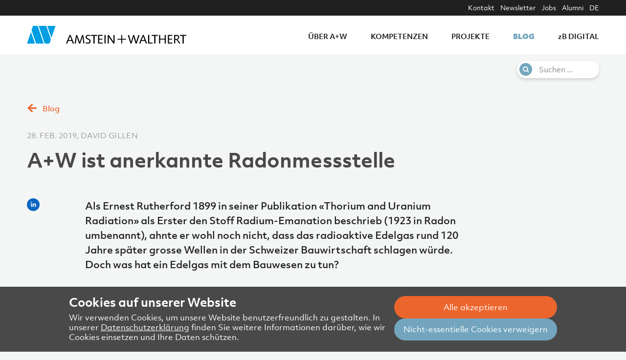

--- FILE ---
content_type: text/html; charset=utf-8
request_url: https://amstein-walthert.ch/de/blog/aw-ist-anerkannte-radonmessstelle/
body_size: 8053
content:

<!DOCTYPE html>
<html lang="de">
<head>
<meta charset="utf-8">
<meta name="viewport" content="width=device-width, initial-scale=1.0"/>
<meta http-equiv="X-UA-Compatible" content="IE=edge,chrome=1">
<meta name="google-site-verification" content="hxRQosREcHKwSfxsp4BZy9sdcojNfuNZ2c2Ez75cgvc">

<meta name="theme-color" content="#ffffff">


<link rel="apple-touch-icon-precomposed" sizes="57x57" href="/static/app/assets/icons/favicons/apple-touch-icon-57x57.1c84ad4d32f4.png" />
<link rel="apple-touch-icon-precomposed" sizes="114x114" href="/static/app/assets/icons/favicons/apple-touch-icon-114x114.ef46af1ab810.png" />
<link rel="apple-touch-icon-precomposed" sizes="72x72" href="/static/app/assets/icons/favicons/apple-touch-icon-72x72.3e42ff75619a.png" />
<link rel="apple-touch-icon-precomposed" sizes="144x144" href="/static/app/assets/icons/favicons/apple-touch-icon-144x144.38abe70679be.png" />
<link rel="apple-touch-icon-precomposed" sizes="60x60" href="/static/app/assets/icons/favicons/apple-touch-icon-60x60.acedb56c289b.png" />
<link rel="apple-touch-icon-precomposed" sizes="120x120" href="/static/app/assets/icons/favicons/apple-touch-icon-120x120.2d032395ea67.png" />
<link rel="apple-touch-icon-precomposed" sizes="76x76" href="/static/app/assets/icons/favicons/apple-touch-icon-76x76.6bd9945f692a.png" />
<link rel="apple-touch-icon-precomposed" sizes="152x152" href="/static/app/assets/icons/favicons/apple-touch-icon-152x152.c231a8b9af86.png" />
<link rel="icon" type="image/png" href="/static/app/assets/icons/favicons/favicon-196x196.c67373022248.png" sizes="196x196" />
<link rel="icon" type="image/png" href="/static/app/assets/icons/favicons/favicon-96x96.0c1ef3278029.png" sizes="96x96" />
<link rel="icon" type="image/png" href="/static/app/assets/icons/favicons/favicon-32x32.026e149901f6.png" sizes="32x32" />
<link rel="icon" type="image/png" href="/static/app/assets/icons/favicons/favicon-16x16.8f3114b0b006.png" sizes="16x16" />
<link rel="icon" type="image/png" href="/static/app/assets/icons/favicons/favicon-128.3c9057f086eb.png" sizes="128x128" />
<meta name="application-name" content="&nbsp;"/>
<meta name="msapplication-TileColor" content="#FFFFFF" />
<meta name="msapplication-TileImage" content="/static/app/assets/icons/favicons/mstile-144x144.38abe70679be.png" />
<meta name="msapplication-square70x70logo" content="/static/app/assets/icons/favicons/mstile-70x70.3c9057f086eb.png" />
<meta name="msapplication-square150x150logo" content="/static/app/assets/icons/favicons/mstile-150x150.5e88ff913388.png" />
<meta name="msapplication-wide310x150logo" content="/static/app/assets/icons/favicons/mstile-310x150.f3cb16525fb9.png" />
<meta name="msapplication-square310x310logo" content="/static/app/assets/icons/favicons/mstile-310x310.66cdfadaf6d1.png" />

<script defer="defer">(()=>{"use strict";var r,e={},t={};function o(r){var n=t[r];if(void 0!==n)return n.exports;var i=t[r]={exports:{}};return e[r].call(i.exports,i,i.exports,o),i.exports}o.m=e,r=[],o.O=(e,t,n,i)=>{if(!t){var a=1/0;for(u=0;u<r.length;u++){for(var[t,n,i]=r[u],f=!0,l=0;l<t.length;l++)(!1&i||a>=i)&&Object.keys(o.O).every((r=>o.O[r](t[l])))?t.splice(l--,1):(f=!1,i<a&&(a=i));if(f){r.splice(u--,1);var s=n();void 0!==s&&(e=s)}}return e}i=i||0;for(var u=r.length;u>0&&r[u-1][2]>i;u--)r[u]=r[u-1];r[u]=[t,n,i]},o.d=(r,e)=>{for(var t in e)o.o(e,t)&&!o.o(r,t)&&Object.defineProperty(r,t,{enumerable:!0,get:e[t]})},o.g=function(){if("object"==typeof globalThis)return globalThis;try{return this||new Function("return this")()}catch(r){if("object"==typeof window)return window}}(),o.o=(r,e)=>Object.prototype.hasOwnProperty.call(r,e),(()=>{var r={666:0};o.O.j=e=>0===r[e];var e=(e,t)=>{var n,i,[a,f,l]=t,s=0;if(a.some((e=>0!==r[e]))){for(n in f)o.o(f,n)&&(o.m[n]=f[n]);if(l)var u=l(o)}for(e&&e(t);s<a.length;s++)i=a[s],o.o(r,i)&&r[i]&&r[i][0](),r[i]=0;return o.O(u)},t=self.webpackChunk=self.webpackChunk||[];t.forEach(e.bind(null,0)),t.push=e.bind(null,t.push.bind(t))})()})();
//# sourceMappingURL=runtime.be9cfc6f202043cb2f15.js.map</script><script defer="defer" src="/static/593.6a60c4465ef53f8a7cba.js"></script><script defer="defer" src="/static/main.bd8d0efbcb70cf388ab5.js"></script><link href="/static/main.f89e819890cd220edd7a.css" rel="stylesheet">

<title>A+W ist anerkannte Radonmessstelle - Blog | Amstein + Walthert</title>


  <meta name="robots" content="index,follow,noodp">
  <meta property="og:description" content="Als Ernest Rutherford 1899 in seiner Publikation «Thorium and Uranium Radiation» als Erster den Stoff Radium-Emanation beschrieb (1923 in Radon umbenannt), ahnte er wohl noch nicht, dass das radioaktive Edelgas rund 120 Jahre später grosse Wellen in der Schweizer Bauwirtschaft schlagen würde. Doch was hat ein Edelgas mit dem Bauwesen zu tun?"><meta property="og:image" content="https://amstein-walthert.ch/media/articles/iStock-919703386-1_ftqbhnD.jpeg"><meta property="og:title" content="A+W ist anerkannte Radonmessstelle"><meta property="og:type" content="website"><meta property="og:url" content="https://amstein-walthert.ch/de/blog/aw-ist-anerkannte-radonmessstelle/"><meta name="description" content="Als Ernest Rutherford 1899 in seiner Publikation «Thorium and Uranium Radiation» als Erster den Stoff Radium-Emanation beschrieb (1923 in Radon umbenannt), ahnte er wohl noch nicht, dass das radioaktive Edelgas rund 120 Jahre später grosse Wellen in der Schweizer Bauwirtschaft schlagen würde. Doch was hat ein Edelgas mit dem Bauwesen zu tun?">


<meta name="pse-content-type" content="articles.article">
<meta name="pse-content-id" content="390842023936">



</head>

<body class="articles page--article">





<header class="header">
  <div class="nav-container">
    <div class="nav-wrapper grid-container">
      <nav class="nav">
        <div class="nav__logo mob-toggle-hide">
          <a href="/de/" class="nav__logo-link" aria-label="Zurück zur Startseite">
            <img class="nav__logo-img" src="/static/app/assets/logo.7376eb4497d7.svg" alt="Amstein + Walthert Logo">
          </a>
        </div>
        <div class="nav__trigger">
          <a href="#" class="nav__trigger__link" data-toggle-mobile-nav>
            <icon class="icon nav__trigger__icon"></icon>
          </a>
        </div>
        <ul class="nav__list">
          
          <li>
            <a class="nav__list__item" href="/de/uber-w/">
              <span>Über A+W</span>
            </a>
          </li>
          
          <li>
            <a class="nav__list__item" href="/de/kompetenzen/">
              <span>Kompetenzen</span>
            </a>
          </li>
          
          <li>
            <a class="nav__list__item" href="/de/projekte/">
              <span>Projekte</span>
            </a>
          </li>
          
          <li>
            <a class="nav__list__item is-active" href="/de/blog/">
              <span>Blog</span>
            </a>
          </li>
          
          <li>
            <a class="nav__list__item" href="/de/zb-digital/">
              <span>zB Digital</span>
            </a>
          </li>
          
        </ul>
        <div class="nav__meta-wrapper">
          <div class="grid-container">
            <ul class="nav__meta-list">
              
              <li class="nav__meta-list__item">
                <a href="/de/kontakt/">
                  <span>Kontakt</span>
                </a>
              </li>
              
              <li class="nav__meta-list__item">
                <a href="/de/a-w-news/">
                  <span>Newsletter</span>
                </a>
              </li>
              
              <li class="nav__meta-list__item">
                <a href="/de/offene-stellen/">
                  <span>Jobs</span>
                </a>
              </li>
              
              <li class="nav__meta-list__item">
                <a href="/de/alumni/">
                  <span>Alumni</span>
                </a>
              </li>
              
              <li class="nav__meta-list__item">
              


  
    
    <a class="nav__top-linke" href="/de/blog/aw-ist-anerkannte-radonmessstelle/">DE</a>
  

  

  



              </li>
            </ul>
          </div>
        </div>
      </nav>

      
      <div class="site-search-pill__wrapper mob-toggle-hide">
        <div class="grid-container">
          <form class="site-search-pill__pill" action="/de/search/" method="GET">
            <label for="site-search-pill" class="site-search-pill__label">
              <icon class="site-search-pill__icon icon search"></icon>
              <input id="site-search-pill" name="q" class="site-search-pill__input" size="20" autocomplete="off" placeholder="Suchen ..." value="">
            </label>
            <input type="submit" class="hide show-for-sr">
          </form>
        </div>
      </div>
      

    </div>
  </div>
</header>



<main id="content" class="main-content">








<section class="section section--breadcrumb grid-container">
  <div class="mob-toggle-hide">
    <a href="/de/blog/" class="breadcrumb__link jumpy--left" alt="Blog">
      <div class="breadcrumb__wrapper">
        <icon class="icon arrow-orange-left breadcrumb__icon"></icon><span class="breadcrumb__span">Blog</span>
      </div>
    </a>
  </div>
</section>










<section class="section section--article article-meta">
  <div class="grid-container">
      <div class="grid-x align-center">
        <div class="cell small-11 medium-10 large-10 ">
          <div class="article__info">
            <div class="article__info-text text-neat">
              28. Feb. 2019, David Gillen
            </div>
          </div>
          <h1>A+W ist anerkannte Radonmessstelle</h1>
        </div>
      </div>
    </div>
</section>





<section class="section section--article full-column article-detail">
  <div class="grid-container">
    <div class="grid-x grid-margin-x">
      <div class="social-btns">
    <a href="https://www.linkedin.com/sharing/share-offsite/?url=https://amstein-walthert.ch/de/blog/aw-ist-anerkannte-radonmessstelle/" class="icon social linkedin"></a>
</div>

      <div class="cell left-grid-offset">
        <p class="text-lead">Als Ernest Rutherford 1899 in seiner Publikation «Thorium and Uranium Radiation» als Erster den Stoff Radium-Emanation beschrieb (1923 in Radon umbenannt), ahnte er wohl noch nicht, dass das radioaktive Edelgas rund 120 Jahre später grosse Wellen in der Schweizer Bauwirtschaft schlagen würde. Doch was hat ein Edelgas mit dem Bauwesen zu tun?</p>
      </div>
      <div class="cell left-grid-offset ce-rt">
    <h2>Was ist Radon und wo kommt es vor?</h2>
</div>
<div class="cell left-grid-offset ce-rt">
    <p>Radon ist ein geruchs- und geschmacksloses, nicht sichtbares radioaktives Edelgas, welches im Erdreich natürlicherweise vorkommt. Es entsteht durch den natürlichen Zerfall von Uran zu Radium, welches wiederum zu Radon zerfällt. Im Gegensatz zu Uran und Radium (beide metallisch) ist Radon gasförmig und gelangt so an die Erdoberfläche und geht von dort in die Luft über.</p>
</div>



<div class="cell ce-img">
  
  
  <div class="ce-img__wrapper">
  
  <img src="/media/__processed__/f3d/radon3-da41cd26a98b.png" alt="" class="ce-img__img" />
  
  
  </div>
  
  
</div>


<div class="cell left-grid-offset ce-rt">
    <h2>Die gesundheitlichen Auswirkungen von Radon</h2>
</div>
<div class="cell left-grid-offset ce-rt">
    <p>Radon ist fester Bestandteil unserer Atemluft und verursacht aufgrund seiner radioaktiven Eigenschaft den grössten Anteil an der natürlichen Strahlendosis. Ausserhalb von geschlossenen Räumen ist die Radonkonzentration in der Luft jedoch so gering, dass es zu keinen bedenklichen gesundheitlichen Folgen kommen könnte.Innerhalb von geschlossenen Räumen kann sich die Luft allerdings mit Radon anreichern, was zu einer Radonexposition führt. Das Edelgas und seine Folgeprodukte zerfallen in der Lunge und erzeugen dabei teils tödliche Karzinome: Radon führt zu Lungenkrebs. Aktuelle Studien belegen, dass Radon nach dem Rauchen mit ca. 200 Fällen pro Jahr die zweithäufigste Ursache für Lungenkrebs in der Schweiz ist.<br> Wie hoch das Risiko einer Lungenkrebserkrankung in Innenräumen ist, wird durch die jährliche Radonexposition bestimmt. Dabei ist wichtig, wie lange man sich in radonexponierten Räumen aufhält. Die Dosis macht das Gift.</p>
</div>



<div class="cell ce-img">
  
  
  <div class="ce-img__wrapper">
  
  <img src="/media/__processed__/e86/radon1-da41cd26a98b.png" alt="Radongas ist in Atemluft enthalten und wird daher beim Atmen automatisch abgegeben und aufgenommen." class="ce-img__img" />
  
  
  </div>
  
  
</div>


<div class="cell left-grid-offset ce-rt">
    <h2>Randongrenzwerte gemäss WHO</h2>
</div>
<div class="cell left-grid-offset ce-rt">
    <p>Die World Health Organisation (WHO) empfiehlt, dass die Radonkonzentration von 300 [Bq/m3], also 300 radioaktive Zerfälle pro Sekunde und Kubikmeter Raumluft in Innenräumen nicht überschritten werden darf. Die Grenzwerte für die Radonkonzentration in Innenräumen wurde daher Anfang 2018 neu bewertet und auf einen Referenzwert von ≤300 [Bq/m3] heruntergesetzt.<br> Doch was kann die Baubranche tun, um die Radonkonzentration in Innenräumen zu reduzieren?</p>
</div>



<div class="cell ce-img">
  
  
  <div class="ce-img__wrapper">
  
  <img src="/media/__processed__/9be/radon2-1024x577-da41cd26a98b.jpeg" alt="Eine zu hohe Radonkonzentration wirkt sich auf Gebäudehüllen aus." class="ce-img__img" />
  
  
  </div>
  
  
</div>


<div class="cell left-grid-offset ce-rt">
    <h2>Wie Radon in die Innenräume kommt</h2>
</div>
<div class="cell left-grid-offset ce-rt">
    <p>Radon entsteht im Untergrund und gelangt durch seine Eigenschaft als Edelgas an die Erdoberfläche. Bei an das Erdreich angrenzenden Bauteilen wie der Bodenplatte, Fundamente und Kellerwände kann Radongas durch Risse, Klüfte und Undichtigkeiten in Gebäude gelangen. Auch durch undichte Leitungsdurchführungen und Anschlüsse dringt Radon in den Innenraum und reichert sich dort an. Durch natürliche Luftströme verteilt sich das Radon von den Räumen im Untergeschoss im ganzen Gebäude. Das heisst: Es können grundsätzlich alle Räume in einem Gebäude bis etwa zum 1. Obergeschoss erhöhte Radonkonzentrationen aufweisen. Beim Schutz vor Radon haben sich bislang zwei Strategien als zielführend erwiesen: lüften und abdichten.</p>
</div>
<div class="cell left-grid-offset ce-rt">
    <h2>Effizient Lüften, Radon reduzieren</h2>
</div>
<div class="cell left-grid-offset ce-rt">
    <p>Durch den Einsatz einer Lüftungsanlage, auch Wohnungslüfter, kann der Luftwechsel im Raum erhöht und somit die Radonkonzentration gesenkt werden. Bei hoher Radonkonzentration der Bodenluft kann auch eine Unterbodenabsaugung unterhalb der Bodenplatte, z.B. mittels Drainage, erfolgen. Jedoch sollte ein erster Schritt immer sein, zu verhindern, dass Radon überhaupt insGebäude gelangen kann.</p>
</div>
<div class="cell left-grid-offset ce-rt">
    <h2>Anforderungen an die Gebäudeplanung</h2>
</div>
<div class="cell left-grid-offset ce-rt">
    <p>Bei der Planung und Ausführung von Gebäudehüllen sollten daher grundsätzliche Massnahmen gegen das Eindringen von Radon in den Wohnraum getroffen werden. Der Schritt von der luft- und wasserdichten Bauweise, welche mittlerweile zum Stand der Technik gehört, zur radonsicheren Gebäudehülle ist klein. Auch bei bereits bestehenden Gebäuden können nachträgliche Massnahmen getroffen werden, um die Radonexposition in Aufenthaltsräumen zu reduzieren. Wichtig dabei ist allerdings, dass eine solche Exposition überhaupt erkannt wird. Da Radon mit unserer menschlichen Sensorik nicht detektiert werden kann, sind wir auf technische Unterstützung angewiesen. Eine Radonmessung gibt Aufschluss darüber, ob eine Radonexposition vorliegt und welche Massnahmen ergriffen werden müssen, um den Referenzwert von 300 [Bq/m3] zu unterschreiten.</p>
</div>
<div class="cell left-grid-offset ce-rt">
    <h2>Unterstützung bei der Radonmessung durch A+W</h2>
</div>
<div class="cell left-grid-offset ce-rt">
    <p>Die Amstein + Walthert AG stellt sich dieser Herausforderung als Planer und Berater für den aktiven Radonschutz bei Neubauten sowie im Bestand. Seit 2018 sind wir vom Bundesamt für Gesundheit (BAG) als <a href="https://amstein-walthert.ch/de/kompetenzen/messungen/#radon" target="_blank" rel="noopener">anerkannte Radonmessstelle zertifiziert</a>. Dies berechtigt uns, schweizweit anerkannte Radonmessungen durchzuführen und die Ergebnisse in die Radondatenbank des BAG einzutragen. Ebenfalls bieten wir Radonabnahmemessungen für die Zertifizierungssysteme aller gängigen Gebäudelabels in der Schweiz wie SNBS, SGNI (DGNB), MINERGIE-ECO etc. an.</p>
</div>
<div class="cell left-grid-offset ce-rt">
    <p>Haben Sie Fragen zur A+W Radonmessstelle oder unseren Leistungen? Zögern Sie nicht, <a href="mailto:radon@amstein-walthert.ch">uns zu kontaktieren</a>.</p>
</div>

    </div>
  </div>
</section>




<section class="section section--article full-column recommend-teaser">
  <div class="grid-container">
    <div class="grid-x grid-margin-x">
      <h2 class="recommend-teaser__h2">Das könnte Sie auch interessieren:</h2>
    </div>
    <div class="grid-x grid-margin-x">
      
      
        <div class="article-card cell medium-6 large-4">
    <a class="article-card__wrap" href="/de/blog/iaq-eine-frage-der-gesundheit/">
    
    <div class="article-card__img">
        <img src="/media/__processed__/8b1/Messung-der-Innenraumluft_Xzbj46p-9c424197c391.jpeg" alt="IAQ – Eine Frage der Gesundheit"><br>
    </div>
    
    <div class="article-card__meta">
      <span>20. Februar 2020 16:00 / Projekte</span>
    </div>
    <div class="article-card__text-wrap">
        <div class="article-card__text-h3">
            <h3>IAQ – Eine Frage der Gesundheit</h3>
        </div>
        <div class="article-card__text-p">
            <p>Im vergangenen Jahr hat ein Werbevideo der Firma Velux in den Sozialen Medien für Furore gesorgt. Das Video «The Indoor Generation» erzählt, wie sich unsere Gesellschaft immer mehr in Gebäude zurückzieht und von der Natur isoliert. Die Folge – zumindest gemäss Video – sind Krankheiten, Allergien und allgemeines Unwohlsein wegen fehlendem Tageslicht und schlechter Raumluft. Doch stimmt diese These?</p>
        </div>
    </div>
    </a>
</div>

      
      
      
      
        <div class="article-card cell medium-6 large-4">
    <a class="article-card__wrap" href="/de/blog/michael-stahli-3d-drucker/">
    
    <div class="article-card__img">
        <img src="/media/__processed__/b8f/02_3ddrucker_eigenkonstruktion_BC7CaPY-9c424197c391.jpeg" alt="Michael Staehli und sein selbst gebauter 3D-Drucker"><br>
    </div>
    
    <div class="article-card__meta">
      <span>22. September 2021 12:00 / Menschen</span>
    </div>
    <div class="article-card__text-wrap">
        <div class="article-card__text-h3">
            <h3>Michael Staehli und sein selbst gebauter 3D-Drucker</h3>
        </div>
        <div class="article-card__text-p">
            <p>Unser neuer Mitarbeiter Michael Staehli, der in diesem Jahr bei der Amstein + Walthert Basel AG als BIM-Modellierer EMSR begonnen hat, verfolgt sein grosses Interesse am Elektronikbereich auch privat. Seine Diplomarbeit zum Thema «Bohren anhand exportierter Bohrkoordinaten aus Revit-Modell» gab den Anstoss, privat einen 3D-Drucker selber zu bauen. Erfahre in den nächsten Zeilen, wie es dazu kam und auch welche privaten Gadgets er den Drucker herstellen liess.</p>
        </div>
    </div>
    </a>
</div>

      
      
      
      
      
        <div
  class="project-card card cell medium-6 large-4 text-left"
>
  
  <a href="/de/projekte/stenna-center-flims-parking/" title="STENNA Center, Flims">
    <img src="/media/__processed__/b9e/Bild3-86107d2ffa82.jpeg" title="STENNA Center, Flims" />
    <h3 class="card-label project-teaser__sub__h3" data-appear="fade-in-up">STENNA Center, Flims</h3>
  </a>
  
</div>

      
      
    </div>
  </div>
</section>


</main>


<div class="scroll-to-top">
<div class="scroll-to-top-button hidden">
  <icon class="icon arrow-orange-up top-article-icon"></icon>
  <div class="scroll-to-top-button__text">Seitenanfang</div>
</div>
</div>



<footer class="footer">
<div class="grid-container">
  <div class="grid-x grid-margin-x grid-margin-y footer__meta">
    <div class="cell small-12 medium-4 footer__social">
      <a href="https://www.linkedin.com/company/amstein-walthert" class="footer__social__link"><icon class="icon social linkedin footer__social__icon"></icon></a>
    </div>
    <div class="cell small-12 medium-4">
    
      <div>
        <a class="footer__meta__link" href="/de/impressum/">
          <span>Impressum</span>
        </a>
      </div>
    
      <div>
        <a class="footer__meta__link" href="/de/datenschutzerklarung/">
          <span>Datenschutzerklärung Website</span>
        </a>
      </div>
    
      <div>
        <a class="footer__meta__link" href="/de/datenschutzerklarung-geschaftspartner/">
          <span>Datenschutzerklärung Geschäftspartner</span>
        </a>
      </div>
    
    </div>
    <div class="cell small-12 medium-4">
      <span class="footer__meta__copyright">©&nbsp;Amstein&nbsp;+&nbsp;Walthert&nbsp;Holding&nbsp;AG</span>
    </div>
  </div>
</div>
</footer>







<script id="f3cc-data" type="application/json">{"heading": "Cookies auf unserer Website", "description": "Wir verwenden Cookies, um unsere Website benutzerfreundlich zu gestalten. In unserer \u003Ca href=\"https://amstein-walthert.ch/de/datenschutzerklarung/\"\u003EDatenschutzerkl\u00e4rung\u003C/a\u003E finden Sie weitere Informationen dar\u00fcber, wie wir Cookies einsetzen und Ihre Daten sch\u00fctzen.", "buttonAccept": "Alle akzeptieren", "buttonReject": "Nicht-essentielle Cookies verweigern", "buttonModify": "Cookie-Einstellungen anpassen", "domain": null, "ppu": "https://amstein-walthert.ch/de/datenschutzerklarung/", "cookies": [{"name": "MTM", "script": "\u003Cscript\u003E\r\n  var _mtm = window._mtm = window._mtm || [];\r\n  _mtm.push({'mtm.startTime': (new Date().getTime()), 'event': 'mtm.Start'});\r\n  (function() {\r\n    var d=document, g=d.createElement('script'), s=d.getElementsByTagName('script')[0];\r\n    g.async=true; g.src='https://cdn.matomo.cloud/amsteinwalthert.matomo.cloud/container_R1w9TNbo.js'; s.parentNode.insertBefore(g,s);\r\n  })();\r\n\u003C/script\u003E"}]}</script>
<script async src="/static/f3cc.62c135db458e.js"></script>

</body>
</html>


--- FILE ---
content_type: image/svg+xml
request_url: https://amstein-walthert.ch/static/_/search.037a7ee23a1548bc1cf6.svg
body_size: 671
content:
<svg xmlns="http://www.w3.org/2000/svg" xmlns:xlink="http://www.w3.org/1999/xlink" width="39" height="39" viewBox="0 0 39 39">
  <defs>
    <clipPath id="clip-path">
      <path id="Pfad_438" data-name="Pfad 438" d="M1136.534-67.557l-3.907-3.9a7.775,7.775,0,0,0,1.412-4.537,7.858,7.858,0,0,0-.632-3.11,8.01,8.01,0,0,0-1.709-2.559,8.016,8.016,0,0,0-2.563-1.706A7.9,7.9,0,0,0,1126.02-84a7.892,7.892,0,0,0-3.115.631,8.018,8.018,0,0,0-2.563,1.706,8,8,0,0,0-1.708,2.559,7.846,7.846,0,0,0-.633,3.11,7.847,7.847,0,0,0,.633,3.11,8,8,0,0,0,1.708,2.558,8.019,8.019,0,0,0,2.563,1.706,7.892,7.892,0,0,0,3.115.631,7.81,7.81,0,0,0,4.545-1.41l3.907,3.889a1.355,1.355,0,0,0,1.026.432,1.4,1.4,0,0,0,1.025-.432,1.4,1.4,0,0,0,.433-1.023,1.39,1.39,0,0,0-.421-1.023Zm-6.909-4.839a4.92,4.92,0,0,1-3.606,1.5,4.918,4.918,0,0,1-3.6-1.5,4.9,4.9,0,0,1-1.5-3.6,4.9,4.9,0,0,1,1.5-3.6,4.917,4.917,0,0,1,3.6-1.5,4.921,4.921,0,0,1,3.606,1.5,4.9,4.9,0,0,1,1.5,3.6,4.9,4.9,0,0,1-1.5,3.6Z" transform="translate(-1118 84)" fill="none" clip-rule="evenodd"/>
    </clipPath>
    <clipPath id="clip-path-2">
      <path id="Pfad_437" data-name="Pfad 437" d="M25-205.651H745.574V-878H25Z" transform="translate(-25 878)" fill="none"/>
    </clipPath>
  </defs>
  <g id="Gruppe_1451" data-name="Gruppe 1451" transform="translate(-426.741 -117.857)">
    <path id="Vereinigungsmenge_215" data-name="Vereinigungsmenge 215" d="M19.5,0A19.5,19.5,0,1,1,0,19.5,19.5,19.5,0,0,1,19.5,0Z" transform="translate(426.741 117.857)" fill="#73a5be"/>
    <g id="Gruppe_971" data-name="Gruppe 971" transform="translate(437.372 128.266)" clip-path="url(#clip-path)">
      <g id="Gruppe_970" data-name="Gruppe 970" transform="translate(-546.936 -396.616)" clip-path="url(#clip-path-2)">
        <path id="Pfad_436" data-name="Pfad 436" d="M1113-89h23.959v23.917H1113Z" transform="translate(-568.566 483.118)" fill="#fff"/>
      </g>
    </g>
  </g>
</svg>


--- FILE ---
content_type: application/x-javascript
request_url: https://amstein-walthert.ch/static/593.6a60c4465ef53f8a7cba.js
body_size: 15439
content:
"use strict";(self.webpackChunk=self.webpackChunk||[]).push([[593],{5089:(e,t,n)=>{var r=n(930),o=n(9268),i=TypeError;e.exports=function(e){if(r(e))return e;throw new i(o(e)+" is not a function")}},6112:(e,t,n)=>{var r=n(8759),o=String,i=TypeError;e.exports=function(e){if(r(e))return e;throw new i(o(e)+" is not an object")}},6198:(e,t,n)=>{var r=n(4088),o=n(7740),i=n(2871),s=function(e){return function(t,n,s){var u,a=r(t),l=i(a),c=o(s,l);if(e&&n!=n){for(;l>c;)if((u=a[c++])!=u)return!0}else for(;l>c;c++)if((e||c in a)&&a[c]===n)return e||c||0;return!e&&-1}};e.exports={includes:s(!0),indexOf:s(!1)}},4710:(e,t,n)=>{var r=n(5283),o=n(6526),i=TypeError,s=Object.getOwnPropertyDescriptor,u=r&&!function(){if(void 0!==this)return!0;try{Object.defineProperty([],"length",{writable:!1}).length=1}catch(e){return e instanceof TypeError}}();e.exports=u?function(e,t){if(o(e)&&!s(e,"length").writable)throw new i("Cannot set read only .length");return e.length=t}:function(e,t){return e.length=t}},2306:(e,t,n)=>{var r=n(8240),o=r({}.toString),i=r("".slice);e.exports=function(e){return i(o(e),8,-1)}},375:(e,t,n)=>{var r=n(2371),o=n(930),i=n(2306),s=n(211)("toStringTag"),u=Object,a="Arguments"===i(function(){return arguments}());e.exports=r?i:function(e){var t,n,r;return void 0===e?"Undefined":null===e?"Null":"string"==typeof(n=function(e,t){try{return e[t]}catch(e){}}(t=u(e),s))?n:a?i(t):"Object"===(r=i(t))&&o(t.callee)?"Arguments":r}},8474:(e,t,n)=>{var r=n(9606),o=n(6095),i=n(4399),s=n(7826);e.exports=function(e,t,n){for(var u=o(t),a=s.f,l=i.f,c=0;c<u.length;c++){var f=u[c];r(e,f)||n&&r(n,f)||a(e,f,l(t,f))}}},2585:(e,t,n)=>{var r=n(5283),o=n(7826),i=n(5736);e.exports=r?function(e,t,n){return o.f(e,t,i(1,n))}:function(e,t,n){return e[t]=n,e}},5736:e=>{e.exports=function(e,t){return{enumerable:!(1&e),configurable:!(2&e),writable:!(4&e),value:t}}},8371:(e,t,n)=>{var r=n(3712),o=n(7826);e.exports=function(e,t,n){return n.get&&r(n.get,t,{getter:!0}),n.set&&r(n.set,t,{setter:!0}),o.f(e,t,n)}},1343:(e,t,n)=>{var r=n(930),o=n(7826),i=n(3712),s=n(9444);e.exports=function(e,t,n,u){u||(u={});var a=u.enumerable,l=void 0!==u.name?u.name:t;if(r(n)&&i(n,l,u),u.global)a?e[t]=n:s(t,n);else{try{u.unsafe?e[t]&&(a=!0):delete e[t]}catch(e){}a?e[t]=n:o.f(e,t,{value:n,enumerable:!1,configurable:!u.nonConfigurable,writable:!u.nonWritable})}return e}},9444:(e,t,n)=>{var r=n(2086),o=Object.defineProperty;e.exports=function(e,t){try{o(r,e,{value:t,configurable:!0,writable:!0})}catch(n){r[e]=t}return t}},5283:(e,t,n)=>{var r=n(3677);e.exports=!r((function(){return 7!==Object.defineProperty({},1,{get:function(){return 7}})[1]}))},7886:e=>{var t="object"==typeof document&&document.all,n=void 0===t&&void 0!==t;e.exports={all:t,IS_HTMLDDA:n}},821:(e,t,n)=>{var r=n(2086),o=n(8759),i=r.document,s=o(i)&&o(i.createElement);e.exports=function(e){return s?i.createElement(e):{}}},7620:e=>{var t=TypeError;e.exports=function(e){if(e>9007199254740991)throw t("Maximum allowed index exceeded");return e}},4999:e=>{e.exports="undefined"!=typeof navigator&&String(navigator.userAgent)||""},1448:(e,t,n)=>{var r,o,i=n(2086),s=n(4999),u=i.process,a=i.Deno,l=u&&u.versions||a&&a.version,c=l&&l.v8;c&&(o=(r=c.split("."))[0]>0&&r[0]<4?1:+(r[0]+r[1])),!o&&s&&(!(r=s.match(/Edge\/(\d+)/))||r[1]>=74)&&(r=s.match(/Chrome\/(\d+)/))&&(o=+r[1]),e.exports=o},8684:e=>{e.exports=["constructor","hasOwnProperty","isPrototypeOf","propertyIsEnumerable","toLocaleString","toString","valueOf"]},1695:(e,t,n)=>{var r=n(2086),o=n(4399).f,i=n(2585),s=n(1343),u=n(9444),a=n(8474),l=n(7189);e.exports=function(e,t){var n,c,f,p,h,v=e.target,d=e.global,_=e.stat;if(n=d?r:_?r[v]||u(v,{}):(r[v]||{}).prototype)for(c in t){if(p=t[c],f=e.dontCallGetSet?(h=o(n,c))&&h.value:n[c],!l(d?c:v+(_?".":"#")+c,e.forced)&&void 0!==f){if(typeof p==typeof f)continue;a(p,f)}(e.sham||f&&f.sham)&&i(p,"sham",!0),s(n,c,p,e)}}},3677:e=>{e.exports=function(e){try{return!!e()}catch(e){return!0}}},6059:(e,t,n)=>{var r=n(3677);e.exports=!r((function(){var e=function(){}.bind();return"function"!=typeof e||e.hasOwnProperty("prototype")}))},9413:(e,t,n)=>{var r=n(6059),o=Function.prototype.call;e.exports=r?o.bind(o):function(){return o.apply(o,arguments)}},4398:(e,t,n)=>{var r=n(5283),o=n(9606),i=Function.prototype,s=r&&Object.getOwnPropertyDescriptor,u=o(i,"name"),a=u&&"something"===function(){}.name,l=u&&(!r||r&&s(i,"name").configurable);e.exports={EXISTS:u,PROPER:a,CONFIGURABLE:l}},8240:(e,t,n)=>{var r=n(6059),o=Function.prototype,i=o.call,s=r&&o.bind.bind(i,i);e.exports=r?s:function(e){return function(){return i.apply(e,arguments)}}},563:(e,t,n)=>{var r=n(2086),o=n(930);e.exports=function(e,t){return arguments.length<2?(n=r[e],o(n)?n:void 0):r[e]&&r[e][t];var n}},2964:(e,t,n)=>{var r=n(5089),o=n(1858);e.exports=function(e,t){var n=e[t];return o(n)?void 0:r(n)}},2086:function(e,t,n){var r=function(e){return e&&e.Math===Math&&e};e.exports=r("object"==typeof globalThis&&globalThis)||r("object"==typeof window&&window)||r("object"==typeof self&&self)||r("object"==typeof n.g&&n.g)||function(){return this}()||this||Function("return this")()},9606:(e,t,n)=>{var r=n(8240),o=n(3060),i=r({}.hasOwnProperty);e.exports=Object.hasOwn||function(e,t){return i(o(e),t)}},7153:e=>{e.exports={}},6761:(e,t,n)=>{var r=n(5283),o=n(3677),i=n(821);e.exports=!r&&!o((function(){return 7!==Object.defineProperty(i("div"),"a",{get:function(){return 7}}).a}))},5974:(e,t,n)=>{var r=n(8240),o=n(3677),i=n(2306),s=Object,u=r("".split);e.exports=o((function(){return!s("z").propertyIsEnumerable(0)}))?function(e){return"String"===i(e)?u(e,""):s(e)}:s},9277:(e,t,n)=>{var r=n(8240),o=n(930),i=n(4489),s=r(Function.toString);o(i.inspectSource)||(i.inspectSource=function(e){return s(e)}),e.exports=i.inspectSource},3278:(e,t,n)=>{var r,o,i,s=n(640),u=n(2086),a=n(8759),l=n(2585),c=n(9606),f=n(4489),p=n(8944),h=n(7153),v="Object already initialized",d=u.TypeError,_=u.WeakMap;if(s||f.state){var y=f.state||(f.state=new _);y.get=y.get,y.has=y.has,y.set=y.set,r=function(e,t){if(y.has(e))throw new d(v);return t.facade=e,y.set(e,t),t},o=function(e){return y.get(e)||{}},i=function(e){return y.has(e)}}else{var m=p("state");h[m]=!0,r=function(e,t){if(c(e,m))throw new d(v);return t.facade=e,l(e,m,t),t},o=function(e){return c(e,m)?e[m]:{}},i=function(e){return c(e,m)}}e.exports={set:r,get:o,has:i,enforce:function(e){return i(e)?o(e):r(e,{})},getterFor:function(e){return function(t){var n;if(!a(t)||(n=o(t)).type!==e)throw new d("Incompatible receiver, "+e+" required");return n}}}},6526:(e,t,n)=>{var r=n(2306);e.exports=Array.isArray||function(e){return"Array"===r(e)}},930:(e,t,n)=>{var r=n(7886),o=r.all;e.exports=r.IS_HTMLDDA?function(e){return"function"==typeof e||e===o}:function(e){return"function"==typeof e}},7189:(e,t,n)=>{var r=n(3677),o=n(930),i=/#|\.prototype\./,s=function(e,t){var n=a[u(e)];return n===c||n!==l&&(o(t)?r(t):!!t)},u=s.normalize=function(e){return String(e).replace(i,".").toLowerCase()},a=s.data={},l=s.NATIVE="N",c=s.POLYFILL="P";e.exports=s},1858:e=>{e.exports=function(e){return null==e}},8759:(e,t,n)=>{var r=n(930),o=n(7886),i=o.all;e.exports=o.IS_HTMLDDA?function(e){return"object"==typeof e?null!==e:r(e)||e===i}:function(e){return"object"==typeof e?null!==e:r(e)}},3296:e=>{e.exports=!1},2071:(e,t,n)=>{var r=n(563),o=n(930),i=n(5516),s=n(1876),u=Object;e.exports=s?function(e){return"symbol"==typeof e}:function(e){var t=r("Symbol");return o(t)&&i(t.prototype,u(e))}},2871:(e,t,n)=>{var r=n(4005);e.exports=function(e){return r(e.length)}},3712:(e,t,n)=>{var r=n(8240),o=n(3677),i=n(930),s=n(9606),u=n(5283),a=n(4398).CONFIGURABLE,l=n(9277),c=n(3278),f=c.enforce,p=c.get,h=String,v=Object.defineProperty,d=r("".slice),_=r("".replace),y=r([].join),m=u&&!o((function(){return 8!==v((function(){}),"length",{value:8}).length})),g=String(String).split("String"),b=e.exports=function(e,t,n){"Symbol("===d(h(t),0,7)&&(t="["+_(h(t),/^Symbol\(([^)]*)\)/,"$1")+"]"),n&&n.getter&&(t="get "+t),n&&n.setter&&(t="set "+t),(!s(e,"name")||a&&e.name!==t)&&(u?v(e,"name",{value:t,configurable:!0}):e.name=t),m&&n&&s(n,"arity")&&e.length!==n.arity&&v(e,"length",{value:n.arity});try{n&&s(n,"constructor")&&n.constructor?u&&v(e,"prototype",{writable:!1}):e.prototype&&(e.prototype=void 0)}catch(e){}var r=f(e);return s(r,"source")||(r.source=y(g,"string"==typeof t?t:"")),e};Function.prototype.toString=b((function(){return i(this)&&p(this).source||l(this)}),"toString")},5681:e=>{var t=Math.ceil,n=Math.floor;e.exports=Math.trunc||function(e){var r=+e;return(r>0?n:t)(r)}},7826:(e,t,n)=>{var r=n(5283),o=n(6761),i=n(8202),s=n(6112),u=n(2258),a=TypeError,l=Object.defineProperty,c=Object.getOwnPropertyDescriptor,f="enumerable",p="configurable",h="writable";t.f=r?i?function(e,t,n){if(s(e),t=u(t),s(n),"function"==typeof e&&"prototype"===t&&"value"in n&&h in n&&!n[h]){var r=c(e,t);r&&r[h]&&(e[t]=n.value,n={configurable:p in n?n[p]:r[p],enumerable:f in n?n[f]:r[f],writable:!1})}return l(e,t,n)}:l:function(e,t,n){if(s(e),t=u(t),s(n),o)try{return l(e,t,n)}catch(e){}if("get"in n||"set"in n)throw new a("Accessors not supported");return"value"in n&&(e[t]=n.value),e}},4399:(e,t,n)=>{var r=n(5283),o=n(9413),i=n(7446),s=n(5736),u=n(4088),a=n(2258),l=n(9606),c=n(6761),f=Object.getOwnPropertyDescriptor;t.f=r?f:function(e,t){if(e=u(e),t=a(t),c)try{return f(e,t)}catch(e){}if(l(e,t))return s(!o(i.f,e,t),e[t])}},62:(e,t,n)=>{var r=n(1352),o=n(8684).concat("length","prototype");t.f=Object.getOwnPropertyNames||function(e){return r(e,o)}},6952:(e,t)=>{t.f=Object.getOwnPropertySymbols},5516:(e,t,n)=>{var r=n(8240);e.exports=r({}.isPrototypeOf)},1352:(e,t,n)=>{var r=n(8240),o=n(9606),i=n(4088),s=n(6198).indexOf,u=n(7153),a=r([].push);e.exports=function(e,t){var n,r=i(e),l=0,c=[];for(n in r)!o(u,n)&&o(r,n)&&a(c,n);for(;t.length>l;)o(r,n=t[l++])&&(~s(c,n)||a(c,n));return c}},7446:(e,t)=>{var n={}.propertyIsEnumerable,r=Object.getOwnPropertyDescriptor,o=r&&!n.call({1:2},1);t.f=o?function(e){var t=r(this,e);return!!t&&t.enumerable}:n},7999:(e,t,n)=>{var r=n(9413),o=n(930),i=n(8759),s=TypeError;e.exports=function(e,t){var n,u;if("string"===t&&o(n=e.toString)&&!i(u=r(n,e)))return u;if(o(n=e.valueOf)&&!i(u=r(n,e)))return u;if("string"!==t&&o(n=e.toString)&&!i(u=r(n,e)))return u;throw new s("Can't convert object to primitive value")}},6095:(e,t,n)=>{var r=n(563),o=n(8240),i=n(62),s=n(6952),u=n(6112),a=o([].concat);e.exports=r("Reflect","ownKeys")||function(e){var t=i.f(u(e)),n=s.f;return n?a(t,n(e)):t}},9586:(e,t,n)=>{var r=n(1858),o=TypeError;e.exports=function(e){if(r(e))throw new o("Can't call method on "+e);return e}},8944:(e,t,n)=>{var r=n(9197),o=n(5422),i=r("keys");e.exports=function(e){return i[e]||(i[e]=o(e))}},4489:(e,t,n)=>{var r=n(2086),o=n(9444),i="__core-js_shared__",s=r[i]||o(i,{});e.exports=s},9197:(e,t,n)=>{var r=n(3296),o=n(4489);(e.exports=function(e,t){return o[e]||(o[e]=void 0!==t?t:{})})("versions",[]).push({version:"3.33.0",mode:r?"pure":"global",copyright:"© 2014-2023 Denis Pushkarev (zloirock.ru)",license:"https://github.com/zloirock/core-js/blob/v3.33.0/LICENSE",source:"https://github.com/zloirock/core-js"})},5558:(e,t,n)=>{var r=n(1448),o=n(3677),i=n(2086).String;e.exports=!!Object.getOwnPropertySymbols&&!o((function(){var e=Symbol("symbol detection");return!i(e)||!(Object(e)instanceof Symbol)||!Symbol.sham&&r&&r<41}))},7740:(e,t,n)=>{var r=n(9502),o=Math.max,i=Math.min;e.exports=function(e,t){var n=r(e);return n<0?o(n+t,0):i(n,t)}},4088:(e,t,n)=>{var r=n(5974),o=n(9586);e.exports=function(e){return r(o(e))}},9502:(e,t,n)=>{var r=n(5681);e.exports=function(e){var t=+e;return t!=t||0===t?0:r(t)}},4005:(e,t,n)=>{var r=n(9502),o=Math.min;e.exports=function(e){return e>0?o(r(e),9007199254740991):0}},3060:(e,t,n)=>{var r=n(9586),o=Object;e.exports=function(e){return o(r(e))}},1288:(e,t,n)=>{var r=n(9413),o=n(8759),i=n(2071),s=n(2964),u=n(7999),a=n(211),l=TypeError,c=a("toPrimitive");e.exports=function(e,t){if(!o(e)||i(e))return e;var n,a=s(e,c);if(a){if(void 0===t&&(t="default"),n=r(a,e,t),!o(n)||i(n))return n;throw new l("Can't convert object to primitive value")}return void 0===t&&(t="number"),u(e,t)}},2258:(e,t,n)=>{var r=n(1288),o=n(2071);e.exports=function(e){var t=r(e,"string");return o(t)?t:t+""}},2371:(e,t,n)=>{var r={};r[n(211)("toStringTag")]="z",e.exports="[object z]"===String(r)},4059:(e,t,n)=>{var r=n(375),o=String;e.exports=function(e){if("Symbol"===r(e))throw new TypeError("Cannot convert a Symbol value to a string");return o(e)}},9268:e=>{var t=String;e.exports=function(e){try{return t(e)}catch(e){return"Object"}}},5422:(e,t,n)=>{var r=n(8240),o=0,i=Math.random(),s=r(1..toString);e.exports=function(e){return"Symbol("+(void 0===e?"":e)+")_"+s(++o+i,36)}},1876:(e,t,n)=>{var r=n(5558);e.exports=r&&!Symbol.sham&&"symbol"==typeof Symbol.iterator},8202:(e,t,n)=>{var r=n(5283),o=n(3677);e.exports=r&&o((function(){return 42!==Object.defineProperty((function(){}),"prototype",{value:42,writable:!1}).prototype}))},1635:e=>{var t=TypeError;e.exports=function(e,n){if(e<n)throw new t("Not enough arguments");return e}},640:(e,t,n)=>{var r=n(2086),o=n(930),i=r.WeakMap;e.exports=o(i)&&/native code/.test(String(i))},211:(e,t,n)=>{var r=n(2086),o=n(9197),i=n(9606),s=n(5422),u=n(5558),a=n(1876),l=r.Symbol,c=o("wks"),f=a?l.for||l:l&&l.withoutSetter||s;e.exports=function(e){return i(c,e)||(c[e]=u&&i(l,e)?l[e]:f("Symbol."+e)),c[e]}},5988:(e,t,n)=>{var r=n(1695),o=n(3060),i=n(2871),s=n(4710),u=n(7620);r({target:"Array",proto:!0,arity:1,forced:n(3677)((function(){return 4294967297!==[].push.call({length:4294967296},1)}))||!function(){try{Object.defineProperty([],"length",{writable:!1}).push()}catch(e){return e instanceof TypeError}}()},{push:function(e){var t=o(this),n=i(t),r=arguments.length;u(n+r);for(var a=0;a<r;a++)t[n]=arguments[a],n++;return s(t,n),n}})},486:(e,t,n)=>{var r=n(1343),o=n(8240),i=n(4059),s=n(1635),u=URLSearchParams,a=u.prototype,l=o(a.append),c=o(a.delete),f=o(a.forEach),p=o([].push),h=new u("a=1&a=2&b=3");h.delete("a",1),h.delete("b",void 0),h+""!="a=2"&&r(a,"delete",(function(e){var t=arguments.length,n=t<2?void 0:arguments[1];if(t&&void 0===n)return c(this,e);var r=[];f(this,(function(e,t){p(r,{key:t,value:e})})),s(t,1);for(var o,u=i(e),a=i(n),h=0,v=0,d=!1,_=r.length;h<_;)o=r[h++],d||o.key===u?(d=!0,c(this,o.key)):v++;for(;v<_;)(o=r[v++]).key===u&&o.value===a||l(this,o.key,o.value)}),{enumerable:!0,unsafe:!0})},6680:(e,t,n)=>{var r=n(1343),o=n(8240),i=n(4059),s=n(1635),u=URLSearchParams,a=u.prototype,l=o(a.getAll),c=o(a.has),f=new u("a=1");!f.has("a",2)&&f.has("a",void 0)||r(a,"has",(function(e){var t=arguments.length,n=t<2?void 0:arguments[1];if(t&&void 0===n)return c(this,e);var r=l(this,e);s(t,1);for(var o=i(n),u=0;u<r.length;)if(r[u++]===o)return!0;return!1}),{enumerable:!0,unsafe:!0})},5960:(e,t,n)=>{var r=n(5283),o=n(8240),i=n(8371),s=URLSearchParams.prototype,u=o(s.forEach);r&&!("size"in s)&&i(s,"size",{get:function(){var e=0;return u(this,(function(){e++})),e},configurable:!0,enumerable:!0})},343:e=>{var t,n="object"==typeof Reflect?Reflect:null,r=n&&"function"==typeof n.apply?n.apply:function(e,t,n){return Function.prototype.apply.call(e,t,n)};t=n&&"function"==typeof n.ownKeys?n.ownKeys:Object.getOwnPropertySymbols?function(e){return Object.getOwnPropertyNames(e).concat(Object.getOwnPropertySymbols(e))}:function(e){return Object.getOwnPropertyNames(e)};var o=Number.isNaN||function(e){return e!=e};function i(){i.init.call(this)}e.exports=i,e.exports.once=function(e,t){return new Promise((function(n,r){function o(n){e.removeListener(t,i),r(n)}function i(){"function"==typeof e.removeListener&&e.removeListener("error",o),n([].slice.call(arguments))}d(e,t,i,{once:!0}),"error"!==t&&function(e,t,n){"function"==typeof e.on&&d(e,"error",t,{once:!0})}(e,o)}))},i.EventEmitter=i,i.prototype._events=void 0,i.prototype._eventsCount=0,i.prototype._maxListeners=void 0;var s=10;function u(e){if("function"!=typeof e)throw new TypeError('The "listener" argument must be of type Function. Received type '+typeof e)}function a(e){return void 0===e._maxListeners?i.defaultMaxListeners:e._maxListeners}function l(e,t,n,r){var o,i,s,l;if(u(n),void 0===(i=e._events)?(i=e._events=Object.create(null),e._eventsCount=0):(void 0!==i.newListener&&(e.emit("newListener",t,n.listener?n.listener:n),i=e._events),s=i[t]),void 0===s)s=i[t]=n,++e._eventsCount;else if("function"==typeof s?s=i[t]=r?[n,s]:[s,n]:r?s.unshift(n):s.push(n),(o=a(e))>0&&s.length>o&&!s.warned){s.warned=!0;var c=new Error("Possible EventEmitter memory leak detected. "+s.length+" "+String(t)+" listeners added. Use emitter.setMaxListeners() to increase limit");c.name="MaxListenersExceededWarning",c.emitter=e,c.type=t,c.count=s.length,l=c,console&&console.warn&&console.warn(l)}return e}function c(){if(!this.fired)return this.target.removeListener(this.type,this.wrapFn),this.fired=!0,0===arguments.length?this.listener.call(this.target):this.listener.apply(this.target,arguments)}function f(e,t,n){var r={fired:!1,wrapFn:void 0,target:e,type:t,listener:n},o=c.bind(r);return o.listener=n,r.wrapFn=o,o}function p(e,t,n){var r=e._events;if(void 0===r)return[];var o=r[t];return void 0===o?[]:"function"==typeof o?n?[o.listener||o]:[o]:n?function(e){for(var t=new Array(e.length),n=0;n<t.length;++n)t[n]=e[n].listener||e[n];return t}(o):v(o,o.length)}function h(e){var t=this._events;if(void 0!==t){var n=t[e];if("function"==typeof n)return 1;if(void 0!==n)return n.length}return 0}function v(e,t){for(var n=new Array(t),r=0;r<t;++r)n[r]=e[r];return n}function d(e,t,n,r){if("function"==typeof e.on)r.once?e.once(t,n):e.on(t,n);else{if("function"!=typeof e.addEventListener)throw new TypeError('The "emitter" argument must be of type EventEmitter. Received type '+typeof e);e.addEventListener(t,(function o(i){r.once&&e.removeEventListener(t,o),n(i)}))}}Object.defineProperty(i,"defaultMaxListeners",{enumerable:!0,get:function(){return s},set:function(e){if("number"!=typeof e||e<0||o(e))throw new RangeError('The value of "defaultMaxListeners" is out of range. It must be a non-negative number. Received '+e+".");s=e}}),i.init=function(){void 0!==this._events&&this._events!==Object.getPrototypeOf(this)._events||(this._events=Object.create(null),this._eventsCount=0),this._maxListeners=this._maxListeners||void 0},i.prototype.setMaxListeners=function(e){if("number"!=typeof e||e<0||o(e))throw new RangeError('The value of "n" is out of range. It must be a non-negative number. Received '+e+".");return this._maxListeners=e,this},i.prototype.getMaxListeners=function(){return a(this)},i.prototype.emit=function(e){for(var t=[],n=1;n<arguments.length;n++)t.push(arguments[n]);var o="error"===e,i=this._events;if(void 0!==i)o=o&&void 0===i.error;else if(!o)return!1;if(o){var s;if(t.length>0&&(s=t[0]),s instanceof Error)throw s;var u=new Error("Unhandled error."+(s?" ("+s.message+")":""));throw u.context=s,u}var a=i[e];if(void 0===a)return!1;if("function"==typeof a)r(a,this,t);else{var l=a.length,c=v(a,l);for(n=0;n<l;++n)r(c[n],this,t)}return!0},i.prototype.addListener=function(e,t){return l(this,e,t,!1)},i.prototype.on=i.prototype.addListener,i.prototype.prependListener=function(e,t){return l(this,e,t,!0)},i.prototype.once=function(e,t){return u(t),this.on(e,f(this,e,t)),this},i.prototype.prependOnceListener=function(e,t){return u(t),this.prependListener(e,f(this,e,t)),this},i.prototype.removeListener=function(e,t){var n,r,o,i,s;if(u(t),void 0===(r=this._events))return this;if(void 0===(n=r[e]))return this;if(n===t||n.listener===t)0==--this._eventsCount?this._events=Object.create(null):(delete r[e],r.removeListener&&this.emit("removeListener",e,n.listener||t));else if("function"!=typeof n){for(o=-1,i=n.length-1;i>=0;i--)if(n[i]===t||n[i].listener===t){s=n[i].listener,o=i;break}if(o<0)return this;0===o?n.shift():function(e,t){for(;t+1<e.length;t++)e[t]=e[t+1];e.pop()}(n,o),1===n.length&&(r[e]=n[0]),void 0!==r.removeListener&&this.emit("removeListener",e,s||t)}return this},i.prototype.off=i.prototype.removeListener,i.prototype.removeAllListeners=function(e){var t,n,r;if(void 0===(n=this._events))return this;if(void 0===n.removeListener)return 0===arguments.length?(this._events=Object.create(null),this._eventsCount=0):void 0!==n[e]&&(0==--this._eventsCount?this._events=Object.create(null):delete n[e]),this;if(0===arguments.length){var o,i=Object.keys(n);for(r=0;r<i.length;++r)"removeListener"!==(o=i[r])&&this.removeAllListeners(o);return this.removeAllListeners("removeListener"),this._events=Object.create(null),this._eventsCount=0,this}if("function"==typeof(t=n[e]))this.removeListener(e,t);else if(void 0!==t)for(r=t.length-1;r>=0;r--)this.removeListener(e,t[r]);return this},i.prototype.listeners=function(e){return p(this,e,!0)},i.prototype.rawListeners=function(e){return p(this,e,!1)},i.listenerCount=function(e,t){return"function"==typeof e.listenerCount?e.listenerCount(t):h.call(e,t)},i.prototype.listenerCount=h,i.prototype.eventNames=function(){return this._eventsCount>0?t(this._events):[]}},3847:(e,t,n)=>{function r(e){return function(e){if(Array.isArray(e))return o(e)}(e)||function(e){if("undefined"!=typeof Symbol&&Symbol.iterator in Object(e))return Array.from(e)}(e)||function(e,t){if(e){if("string"==typeof e)return o(e,t);var n=Object.prototype.toString.call(e).slice(8,-1);return"Object"===n&&e.constructor&&(n=e.constructor.name),"Map"===n||"Set"===n?Array.from(e):"Arguments"===n||/^(?:Ui|I)nt(?:8|16|32)(?:Clamped)?Array$/.test(n)?o(e,t):void 0}}(e)||function(){throw new TypeError("Invalid attempt to spread non-iterable instance.\nIn order to be iterable, non-array objects must have a [Symbol.iterator]() method.")}()}function o(e,t){(null==t||t>e.length)&&(t=e.length);for(var n=0,r=new Array(t);n<t;n++)r[n]=e[n];return r}n.d(t,{Z:()=>f});var i,s,u,a,l,c=(i=["a[href]","area[href]",'input:not([disabled]):not([type="hidden"]):not([aria-hidden])',"select:not([disabled]):not([aria-hidden])","textarea:not([disabled]):not([aria-hidden])","button:not([disabled]):not([aria-hidden])","iframe","object","embed","[contenteditable]",'[tabindex]:not([tabindex^="-"])'],s=function(){function e(t){var n=t.targetModal,o=t.triggers,i=void 0===o?[]:o,s=t.onShow,u=void 0===s?function(){}:s,a=t.onClose,l=void 0===a?function(){}:a,c=t.openTrigger,f=void 0===c?"data-micromodal-trigger":c,p=t.closeTrigger,h=void 0===p?"data-micromodal-close":p,v=t.openClass,d=void 0===v?"is-open":v,_=t.disableScroll,y=void 0!==_&&_,m=t.disableFocus,g=void 0!==m&&m,b=t.awaitCloseAnimation,w=void 0!==b&&b,x=t.awaitOpenAnimation,k=void 0!==x&&x,E=t.debugMode,S=void 0!==E&&E;!function(e,t){if(!(e instanceof t))throw new TypeError("Cannot call a class as a function")}(this,e),this.modal=document.getElementById(n),this.config={debugMode:S,disableScroll:y,openTrigger:f,closeTrigger:h,openClass:d,onShow:u,onClose:l,awaitCloseAnimation:w,awaitOpenAnimation:k,disableFocus:g},i.length>0&&this.registerTriggers.apply(this,r(i)),this.onClick=this.onClick.bind(this),this.onKeydown=this.onKeydown.bind(this)}var t;return(t=[{key:"registerTriggers",value:function(){for(var e=this,t=arguments.length,n=new Array(t),r=0;r<t;r++)n[r]=arguments[r];n.filter(Boolean).forEach((function(t){t.addEventListener("click",(function(t){return e.showModal(t)}))}))}},{key:"showModal",value:function(){var e=this,t=arguments.length>0&&void 0!==arguments[0]?arguments[0]:null;this.activeElement=document.activeElement,this.modal.setAttribute("aria-hidden","false"),this.modal.classList.add(this.config.openClass),this.scrollBehaviour("disable"),this.addEventListeners(),this.config.awaitOpenAnimation?this.modal.addEventListener("animationend",(function t(){e.modal.removeEventListener("animationend",t,!1),e.setFocusToFirstNode()}),!1):this.setFocusToFirstNode(),this.config.onShow(this.modal,this.activeElement,t)}},{key:"closeModal",value:function(){var e=arguments.length>0&&void 0!==arguments[0]?arguments[0]:null,t=this.modal;if(this.modal.setAttribute("aria-hidden","true"),this.removeEventListeners(),this.scrollBehaviour("enable"),this.activeElement&&this.activeElement.focus&&this.activeElement.focus(),this.config.onClose(this.modal,this.activeElement,e),this.config.awaitCloseAnimation){var n=this.config.openClass;this.modal.addEventListener("animationend",(function e(){t.classList.remove(n),t.removeEventListener("animationend",e,!1)}),!1)}else t.classList.remove(this.config.openClass)}},{key:"closeModalById",value:function(e){this.modal=document.getElementById(e),this.modal&&this.closeModal()}},{key:"scrollBehaviour",value:function(e){if(this.config.disableScroll){var t=document.querySelector("body");switch(e){case"enable":Object.assign(t.style,{overflow:""});break;case"disable":Object.assign(t.style,{overflow:"hidden"})}}}},{key:"addEventListeners",value:function(){this.modal.addEventListener("touchstart",this.onClick),this.modal.addEventListener("click",this.onClick),document.addEventListener("keydown",this.onKeydown)}},{key:"removeEventListeners",value:function(){this.modal.removeEventListener("touchstart",this.onClick),this.modal.removeEventListener("click",this.onClick),document.removeEventListener("keydown",this.onKeydown)}},{key:"onClick",value:function(e){(e.target.hasAttribute(this.config.closeTrigger)||e.target.parentNode.hasAttribute(this.config.closeTrigger))&&(e.preventDefault(),e.stopPropagation(),this.closeModal(e))}},{key:"onKeydown",value:function(e){27===e.keyCode&&this.closeModal(e),9===e.keyCode&&this.retainFocus(e)}},{key:"getFocusableNodes",value:function(){var e=this.modal.querySelectorAll(i);return Array.apply(void 0,r(e))}},{key:"setFocusToFirstNode",value:function(){var e=this;if(!this.config.disableFocus){var t=this.getFocusableNodes();if(0!==t.length){var n=t.filter((function(t){return!t.hasAttribute(e.config.closeTrigger)}));n.length>0&&n[0].focus(),0===n.length&&t[0].focus()}}}},{key:"retainFocus",value:function(e){var t=this.getFocusableNodes();if(0!==t.length)if(t=t.filter((function(e){return null!==e.offsetParent})),this.modal.contains(document.activeElement)){var n=t.indexOf(document.activeElement);e.shiftKey&&0===n&&(t[t.length-1].focus(),e.preventDefault()),!e.shiftKey&&t.length>0&&n===t.length-1&&(t[0].focus(),e.preventDefault())}else t[0].focus()}}])&&function(e,t){for(var n=0;n<t.length;n++){var r=t[n];r.enumerable=r.enumerable||!1,r.configurable=!0,"value"in r&&(r.writable=!0),Object.defineProperty(e,r.key,r)}}(e.prototype,t),e}(),u=null,a=function(e){if(!document.getElementById(e))return console.warn("MicroModal: ❗Seems like you have missed %c'".concat(e,"'"),"background-color: #f8f9fa;color: #50596c;font-weight: bold;","ID somewhere in your code. Refer example below to resolve it."),console.warn("%cExample:","background-color: #f8f9fa;color: #50596c;font-weight: bold;",'<div class="modal" id="'.concat(e,'"></div>')),!1},l=function(e,t){if(function(e){e.length<=0&&(console.warn("MicroModal: ❗Please specify at least one %c'micromodal-trigger'","background-color: #f8f9fa;color: #50596c;font-weight: bold;","data attribute."),console.warn("%cExample:","background-color: #f8f9fa;color: #50596c;font-weight: bold;",'<a href="#" data-micromodal-trigger="my-modal"></a>'))}(e),!t)return!0;for(var n in t)a(n);return!0},{init:function(e){var t=Object.assign({},{openTrigger:"data-micromodal-trigger"},e),n=r(document.querySelectorAll("[".concat(t.openTrigger,"]"))),o=function(e,t){var n=[];return e.forEach((function(e){var r=e.attributes[t].value;void 0===n[r]&&(n[r]=[]),n[r].push(e)})),n}(n,t.openTrigger);if(!0!==t.debugMode||!1!==l(n,o))for(var i in o){var a=o[i];t.targetModal=i,t.triggers=r(a),u=new s(t)}},show:function(e,t){var n=t||{};n.targetModal=e,!0===n.debugMode&&!1===a(e)||(u&&u.removeEventListeners(),(u=new s(n)).showModal())},close:function(e){e?u.closeModalById(e):u.closeModal()}});"undefined"!=typeof window&&(window.MicroModal=c);const f=c},473:(e,t,n)=>{n.d(t,{HY:()=>y,YM:()=>o,sY:()=>I});var r,o,i,s,u,a,l,c={},f=[],p=/acit|ex(?:s|g|n|p|$)|rph|grid|ows|mnc|ntw|ine[ch]|zoo|^ord|itera/i,h=Array.isArray;function v(e,t){for(var n in t)e[n]=t[n];return e}function d(e){var t=e.parentNode;t&&t.removeChild(e)}function _(e,t,n,r,s){var u={type:e,props:t,key:n,ref:r,__k:null,__:null,__b:0,__e:null,__d:void 0,__c:null,__h:null,constructor:void 0,__v:null==s?++i:s};return null==s&&null!=o.vnode&&o.vnode(u),u}function y(e){return e.children}function m(e,t){this.props=e,this.context=t}function g(e,t){if(null==t)return e.__?g(e.__,e.__.__k.indexOf(e)+1):null;for(var n;t<e.__k.length;t++)if(null!=(n=e.__k[t])&&null!=n.__e)return n.__d||n.__e;return"function"==typeof e.type?g(e):null}function b(e){var t,n;if(null!=(e=e.__)&&null!=e.__c){for(e.__e=e.__c.base=null,t=0;t<e.__k.length;t++)if(null!=(n=e.__k[t])&&null!=n.__e){e.__e=e.__c.base=n.__e;break}return b(e)}}function w(e){(!e.__d&&(e.__d=!0)&&s.push(e)&&!x.__r++||u!==o.debounceRendering)&&((u=o.debounceRendering)||a)(x)}function x(){var e,t,n,r,o,i,u,a,c;for(s.sort(l);e=s.shift();)e.__d&&(t=s.length,r=void 0,o=void 0,i=void 0,a=(u=(n=e).__v).__e,(c=n.__P)&&(r=[],o=[],(i=v({},u)).__v=u.__v+1,P(c,u,i,n.__n,void 0!==c.ownerSVGElement,null!=u.__h?[a]:null,r,null==a?g(u):a,u.__h,o),T(r,u,o),u.__e!=a&&b(u)),s.length>t&&s.sort(l));x.__r=0}function k(e,t,n,r,o,i,s,u,a,l,p){var v,d,m,b,w,x,k,O,j,C=0,M=r&&r.__k||f,T=M.length,A=T,N=t.length;for(n.__k=[],v=0;v<N;v++)null!=(b=n.__k[v]=null==(b=t[v])||"boolean"==typeof b||"function"==typeof b?null:"string"==typeof b||"number"==typeof b||"bigint"==typeof b?_(null,b,null,null,b):h(b)?_(y,{children:b},null,null,null):b.__b>0?_(b.type,b.props,b.key,b.ref?b.ref:null,b.__v):b)?(b.__=n,b.__b=n.__b+1,-1===(O=L(b,M,k=v+C,A))?m=c:(m=M[O]||c,M[O]=void 0,A--),P(e,b,m,o,i,s,u,a,l,p),w=b.__e,(d=b.ref)&&m.ref!=d&&(m.ref&&F(m.ref,null,b),p.push(d,b.__c||w,b)),null!=w&&(null==x&&(x=w),(j=m===c||null===m.__v)?-1==O&&C--:O!==k&&(O===k+1?C++:O>k?A>N-k?C+=O-k:C--:C=O<k&&O==k-1?O-k:0),k=v+C,"function"!=typeof b.type||O===k&&m.__k!==b.__k?"function"==typeof b.type||O===k&&!j?void 0!==b.__d?(a=b.__d,b.__d=void 0):a=w.nextSibling:a=S(e,w,a):a=E(b,a,e),"function"==typeof n.type&&(n.__d=a))):(m=M[v])&&null==m.key&&m.__e&&(m.__e==a&&(m.__=r,a=g(m)),D(m,m,!1),M[v]=null);for(n.__e=x,v=T;v--;)null!=M[v]&&("function"==typeof n.type&&null!=M[v].__e&&M[v].__e==n.__d&&(n.__d=M[v].__e.nextSibling),D(M[v],M[v]))}function E(e,t,n){for(var r,o=e.__k,i=0;o&&i<o.length;i++)(r=o[i])&&(r.__=e,t="function"==typeof r.type?E(r,t,n):S(n,r.__e,t));return t}function S(e,t,n){return null==n||n.parentNode!==e?e.insertBefore(t,null):t==n&&null!=t.parentNode||e.insertBefore(t,n),t.nextSibling}function L(e,t,n,r){var o=e.key,i=e.type,s=n-1,u=n+1,a=t[n];if(null===a||a&&o==a.key&&i===a.type)return n;if(r>(null!=a?1:0))for(;s>=0||u<t.length;){if(s>=0){if((a=t[s])&&o==a.key&&i===a.type)return s;s--}if(u<t.length){if((a=t[u])&&o==a.key&&i===a.type)return u;u++}}return-1}function O(e,t,n){"-"===t[0]?e.setProperty(t,null==n?"":n):e[t]=null==n?"":"number"!=typeof n||p.test(t)?n:n+"px"}function j(e,t,n,r,o){var i;e:if("style"===t)if("string"==typeof n)e.style.cssText=n;else{if("string"==typeof r&&(e.style.cssText=r=""),r)for(t in r)n&&t in n||O(e.style,t,"");if(n)for(t in n)r&&n[t]===r[t]||O(e.style,t,n[t])}else if("o"===t[0]&&"n"===t[1])i=t!==(t=t.replace(/(PointerCapture)$|Capture$/,"$1")),t=t.toLowerCase()in e?t.toLowerCase().slice(2):t.slice(2),e.l||(e.l={}),e.l[t+i]=n,n?r?n.u=r.u:(n.u=Date.now(),e.addEventListener(t,i?M:C,i)):e.removeEventListener(t,i?M:C,i);else if("dangerouslySetInnerHTML"!==t){if(o)t=t.replace(/xlink(H|:h)/,"h").replace(/sName$/,"s");else if("width"!==t&&"height"!==t&&"href"!==t&&"list"!==t&&"form"!==t&&"tabIndex"!==t&&"download"!==t&&"rowSpan"!==t&&"colSpan"!==t&&"role"!==t&&t in e)try{e[t]=null==n?"":n;break e}catch(e){}"function"==typeof n||(null==n||!1===n&&"-"!==t[4]?e.removeAttribute(t):e.setAttribute(t,n))}}function C(e){var t=this.l[e.type+!1];if(e.t){if(e.t<=t.u)return}else e.t=Date.now();return t(o.event?o.event(e):e)}function M(e){return this.l[e.type+!0](o.event?o.event(e):e)}function P(e,t,n,r,i,s,u,a,l,c){var f,p,d,_,g,b,w,x,E,S,L,O,j,C,M,P=t.type;if(void 0!==t.constructor)return null;null!=n.__h&&(l=n.__h,a=t.__e=n.__e,t.__h=null,s=[a]),(f=o.__b)&&f(t);e:if("function"==typeof P)try{if(x=t.props,E=(f=P.contextType)&&r[f.__c],S=f?E?E.props.value:f.__:r,n.__c?w=(p=t.__c=n.__c).__=p.__E:("prototype"in P&&P.prototype.render?t.__c=p=new P(x,S):(t.__c=p=new m(x,S),p.constructor=P,p.render=N),E&&E.sub(p),p.props=x,p.state||(p.state={}),p.context=S,p.__n=r,d=p.__d=!0,p.__h=[],p._sb=[]),null==p.__s&&(p.__s=p.state),null!=P.getDerivedStateFromProps&&(p.__s==p.state&&(p.__s=v({},p.__s)),v(p.__s,P.getDerivedStateFromProps(x,p.__s))),_=p.props,g=p.state,p.__v=t,d)null==P.getDerivedStateFromProps&&null!=p.componentWillMount&&p.componentWillMount(),null!=p.componentDidMount&&p.__h.push(p.componentDidMount);else{if(null==P.getDerivedStateFromProps&&x!==_&&null!=p.componentWillReceiveProps&&p.componentWillReceiveProps(x,S),!p.__e&&(null!=p.shouldComponentUpdate&&!1===p.shouldComponentUpdate(x,p.__s,S)||t.__v===n.__v)){for(t.__v!==n.__v&&(p.props=x,p.state=p.__s,p.__d=!1),t.__e=n.__e,t.__k=n.__k,t.__k.forEach((function(e){e&&(e.__=t)})),L=0;L<p._sb.length;L++)p.__h.push(p._sb[L]);p._sb=[],p.__h.length&&u.push(p);break e}null!=p.componentWillUpdate&&p.componentWillUpdate(x,p.__s,S),null!=p.componentDidUpdate&&p.__h.push((function(){p.componentDidUpdate(_,g,b)}))}if(p.context=S,p.props=x,p.__P=e,p.__e=!1,O=o.__r,j=0,"prototype"in P&&P.prototype.render){for(p.state=p.__s,p.__d=!1,O&&O(t),f=p.render(p.props,p.state,p.context),C=0;C<p._sb.length;C++)p.__h.push(p._sb[C]);p._sb=[]}else do{p.__d=!1,O&&O(t),f=p.render(p.props,p.state,p.context),p.state=p.__s}while(p.__d&&++j<25);p.state=p.__s,null!=p.getChildContext&&(r=v(v({},r),p.getChildContext())),d||null==p.getSnapshotBeforeUpdate||(b=p.getSnapshotBeforeUpdate(_,g)),k(e,h(M=null!=f&&f.type===y&&null==f.key?f.props.children:f)?M:[M],t,n,r,i,s,u,a,l,c),p.base=t.__e,t.__h=null,p.__h.length&&u.push(p),w&&(p.__E=p.__=null)}catch(e){t.__v=null,(l||null!=s)&&(t.__e=a,t.__h=!!l,s[s.indexOf(a)]=null),o.__e(e,t,n)}else null==s&&t.__v===n.__v?(t.__k=n.__k,t.__e=n.__e):t.__e=A(n.__e,t,n,r,i,s,u,l,c);(f=o.diffed)&&f(t)}function T(e,t,n){for(var r=0;r<n.length;r++)F(n[r],n[++r],n[++r]);o.__c&&o.__c(t,e),e.some((function(t){try{e=t.__h,t.__h=[],e.some((function(e){e.call(t)}))}catch(e){o.__e(e,t.__v)}}))}function A(e,t,n,o,i,s,u,a,l){var f,p,v,_=n.props,y=t.props,m=t.type,b=0;if("svg"===m&&(i=!0),null!=s)for(;b<s.length;b++)if((f=s[b])&&"setAttribute"in f==!!m&&(m?f.localName===m:3===f.nodeType)){e=f,s[b]=null;break}if(null==e){if(null===m)return document.createTextNode(y);e=i?document.createElementNS("http://www.w3.org/2000/svg",m):document.createElement(m,y.is&&y),s=null,a=!1}if(null===m)_===y||a&&e.data===y||(e.data=y);else{if(s=s&&r.call(e.childNodes),p=(_=n.props||c).dangerouslySetInnerHTML,v=y.dangerouslySetInnerHTML,!a){if(null!=s)for(_={},b=0;b<e.attributes.length;b++)_[e.attributes[b].name]=e.attributes[b].value;(v||p)&&(v&&(p&&v.__html==p.__html||v.__html===e.innerHTML)||(e.innerHTML=v&&v.__html||""))}if(function(e,t,n,r,o){var i;for(i in n)"children"===i||"key"===i||i in t||j(e,i,null,n[i],r);for(i in t)o&&"function"!=typeof t[i]||"children"===i||"key"===i||"value"===i||"checked"===i||n[i]===t[i]||j(e,i,t[i],n[i],r)}(e,y,_,i,a),v)t.__k=[];else if(k(e,h(b=t.props.children)?b:[b],t,n,o,i&&"foreignObject"!==m,s,u,s?s[0]:n.__k&&g(n,0),a,l),null!=s)for(b=s.length;b--;)null!=s[b]&&d(s[b]);a||("value"in y&&void 0!==(b=y.value)&&(b!==e.value||"progress"===m&&!b||"option"===m&&b!==_.value)&&j(e,"value",b,_.value,!1),"checked"in y&&void 0!==(b=y.checked)&&b!==e.checked&&j(e,"checked",b,_.checked,!1))}return e}function F(e,t,n){try{"function"==typeof e?e(t):e.current=t}catch(e){o.__e(e,n)}}function D(e,t,n){var r,i;if(o.unmount&&o.unmount(e),(r=e.ref)&&(r.current&&r.current!==e.__e||F(r,null,t)),null!=(r=e.__c)){if(r.componentWillUnmount)try{r.componentWillUnmount()}catch(e){o.__e(e,t)}r.base=r.__P=null,e.__c=void 0}if(r=e.__k)for(i=0;i<r.length;i++)r[i]&&D(r[i],t,n||"function"!=typeof e.type);n||null==e.__e||d(e.__e),e.__=e.__e=e.__d=void 0}function N(e,t,n){return this.constructor(e,n)}function I(e,t,n){var i,s,u,a;o.__&&o.__(e,t),s=(i="function"==typeof n)?null:n&&n.__k||t.__k,u=[],a=[],P(t,e=(!i&&n||t).__k=function(e,t,n){var o,i,s,u={};for(s in t)"key"==s?o=t[s]:"ref"==s?i=t[s]:u[s]=t[s];if(arguments.length>2&&(u.children=arguments.length>3?r.call(arguments,2):n),"function"==typeof e&&null!=e.defaultProps)for(s in e.defaultProps)void 0===u[s]&&(u[s]=e.defaultProps[s]);return _(e,u,o,i,null)}(y,null,[e]),s||c,c,void 0!==t.ownerSVGElement,!i&&n?[n]:s?null:t.firstChild?r.call(t.childNodes):null,u,!i&&n?n:s?s.__e:t.firstChild,i,a),T(u,e,a)}r=f.slice,o={__e:function(e,t,n,r){for(var o,i,s;t=t.__;)if((o=t.__c)&&!o.__)try{if((i=o.constructor)&&null!=i.getDerivedStateFromError&&(o.setState(i.getDerivedStateFromError(e)),s=o.__d),null!=o.componentDidCatch&&(o.componentDidCatch(e,r||{}),s=o.__d),s)return o.__E=o}catch(t){e=t}throw e}},i=0,m.prototype.setState=function(e,t){var n;n=null!=this.__s&&this.__s!==this.state?this.__s:this.__s=v({},this.state),"function"==typeof e&&(e=e(v({},n),this.props)),e&&v(n,e),null!=e&&this.__v&&(t&&this._sb.push(t),w(this))},m.prototype.forceUpdate=function(e){this.__v&&(this.__e=!0,e&&this.__h.push(e),w(this))},m.prototype.render=y,s=[],a="function"==typeof Promise?Promise.prototype.then.bind(Promise.resolve()):setTimeout,l=function(e,t){return e.__v.__b-t.__v.__b},x.__r=0},1432:(e,t,n)=>{n.d(t,{BX:()=>i,tZ:()=>i});var r=n(473),o=0;function i(e,t,n,i,s,u){var a,l,c={};for(l in t)"ref"==l?a=t[l]:c[l]=t[l];var f={type:e,props:c,key:n,ref:a,__k:null,__:null,__b:0,__e:null,__d:void 0,__c:null,__h:null,constructor:void 0,__v:--o,__source:s,__self:u};if("function"==typeof e&&(a=e.defaultProps))for(l in a)void 0===c[l]&&(c[l]=a[l]);return r.YM.vnode&&r.YM.vnode(f),f}},4765:(e,t,n)=>{t.t=void 0;var r=function(){function e(e,t){for(var n=0;n<t.length;n++){var r=t[n];r.enumerable=r.enumerable||!1,r.configurable=!0,"value"in r&&(r.writable=!0),Object.defineProperty(e,r.key,r)}}return function(t,n,r){return n&&e(t.prototype,n),r&&e(t,r),t}}(),o=n(343);t.t=function(){function e(t){!function(e,t){if(!(e instanceof t))throw new TypeError("Cannot call a class as a function")}(this,e),this.element=t,this.swipe=null,this._eventEmitter=new o.EventEmitter,this.element.addEventListener("touchstart",this._begin.bind(this)),this.element.addEventListener("touchmove",this._move.bind(this)),this.element.addEventListener("touchend",this._end.bind(this)),this.element.addEventListener("mousedown",this._begin.bind(this)),this.element.addEventListener("mousemove",this._move.bind(this)),this.element.addEventListener("mouseup",this._end.bind(this))}return r(e,[{key:"_coords",value:function(e){return e.changedTouches?{x:e.changedTouches[0].clientX,y:e.changedTouches[0].clientY}:{x:e.clientX,y:e.clientY}}},{key:"_begin",value:function(e){this.swipe={coords:this._coords(e),time:Date.now()}}},{key:"_move",value:function(e){this.swipe&&this._eventEmitter.emit("change",this._coords(e).x-this.swipe.coords.x)}},{key:"_end",value:function(e){if(this.swipe){var t=this._coords(e),n=t.x-this.swipe.coords.x,r=t.y-this.swipe.coords.y,o=Math.abs(n)>Math.abs(r),i=Math.abs(o?n:r);Date.now()-this.swipe.time>1e3||i<40||(o?this._eventEmitter.emit(n<0?"left":"right"):this._eventEmitter.emit(r<0?"up":"down"))}}},{key:"emitter",get:function(){return this._eventEmitter}}]),e}()}}]);
//# sourceMappingURL=593.6a60c4465ef53f8a7cba.js.map